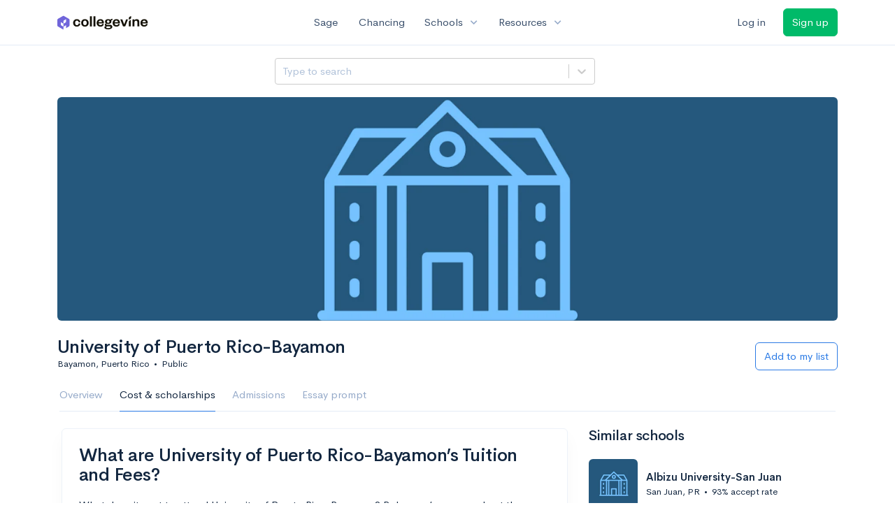

--- FILE ---
content_type: text/html; charset=utf-8
request_url: https://www.collegevine.com/schools/university-of-puerto-rico-bayamon/finances
body_size: 14603
content:
<!DOCTYPE html>
<html class='h-100' lang='en'>
<head>


<meta content='text/html; charset=UTF-8' http-equiv='Content-Type'>
<meta content='width=device-width, initial-scale=1' name='viewport'>
<meta content='CollegeVine' name='apple-mobile-web-app-title'>
<link href='https://d28hdetl1q8yl2.cloudfront.net/img/favicon-32x32.png' rel='icon' sizes='32x32'>
<link href='https://d28hdetl1q8yl2.cloudfront.net/img/favicon-16x16.png' rel='icon' sizes='16x16'>
<link href='https://d28hdetl1q8yl2.cloudfront.net/img/favicon-64x64.png' rel='icon' sizes='64x64'>
<link href='https://d28hdetl1q8yl2.cloudfront.net/img/favicon-128x128.png' rel='icon' sizes='128x128'>
<link href='https://d28hdetl1q8yl2.cloudfront.net/img/favicon-180x180.png' rel='icon' sizes='180x180'>
<link href='https://d28hdetl1q8yl2.cloudfront.net/img/apple-touch-icon-120x120.png' rel='apple-touch-icon' sizes='120x120'>
<link href='https://d28hdetl1q8yl2.cloudfront.net/img/apple-touch-icon-152x152.png' rel='apple-touch-icon' sizes='152x152'>
<link href='https://d28hdetl1q8yl2.cloudfront.net/img/apple-touch-icon-167x167.png' rel='apple-touch-icon' sizes='167x167'>
<link href='https://d28hdetl1q8yl2.cloudfront.net/img/apple-touch-icon-180x180.png' rel='apple-touch-icon' sizes='180x180'>
<link href='https://d28hdetl1q8yl2.cloudfront.net/img/apple-touch-icon-512x512.png' rel='apple-touch-icon' sizes='512x512'>

<title>University of Puerto Rico-Bayamon Tuition and Fees | CollegeVine</title>
<meta name="description" content="What does it really cost to attend University of Puerto Rico-Bayamon? See a breakdown of the tuition and fees and estimate your true cost.">
<meta property="og:title" content="University of Puerto Rico-Bayamon Tuition and Fees">
<meta property="og:url" content="https://www.collegevine.com/schools/university-of-puerto-rico-bayamon/finances">
<meta property="og:site_name" content="CollegeVine">
<meta property="og:description" content="What does it really cost to attend University of Puerto Rico-Bayamon? See a breakdown of the tuition and fees and estimate your true cost.">
<meta name="twitter:title" content="University of Puerto Rico-Bayamon Tuition and Fees">
<meta name="twitter:card" content="summary_large_image">
<meta name="twitter:site" content="@collegevine">
<meta name="twitter:domain" content="https://www.collegevine.com">
<meta name="twitter:description" content="What does it really cost to attend University of Puerto Rico-Bayamon? See a breakdown of the tuition and fees and estimate your true cost.">
<link href='https://www.collegevine.com/schools/university-of-puerto-rico-bayamon/finances' rel='canonical'>
<meta name="csrf-param" content="authenticity_token" />
<meta name="csrf-token" content="zVnKB_cFAZ0ApnJTuS68RSpSuLkxuEHbtosKqaA9BmCV17sdJJzmSufX0Q8ArzDSY-prZEAaTqkKLuh_qkLdRg" />

<script>
  ;(function () {
    function hasBrowserRequiredFeatures() {
      try {
        // template literals
        eval("`test`")
  
        // classes
        eval("class Foo {}")
  
        // arrow functions
        eval("const increment = x => x + 1")
      } catch (error) {
        return false
      }
  
      // performance API
      if (
        typeof performance === "undefined" ||
        typeof performance.clearMeasures !== "function"
      ) {
        return false
      }
  
      return true
    }
  
    // Set flag for unsupported browsers to be later reported to Heap since
    // it hasn’t been loaded at this point:
    const isSupportedBrowser = hasBrowserRequiredFeatures()
    window.CV = window.CV || {}
    window.CV.hasUnsupportedBrowser = !isSupportedBrowser
    window.CV.sentryAttributionKey = null
  
    window.sentryOnLoad = () => {
      if (!isSupportedBrowser) {
        if (
          typeof console !== "undefined" &&
          typeof console.warn === "function"
        ) {
          console.warn(
            "Error reporting disabled. This browser is not officially supported."
          )
        }
        return
      }
  
      Sentry.init({
        release: "app-frontend@315fd7d88035f51b44359a173ffc970231b62e94",
        // Only track errors from JavaScript we serve
        allowUrls: [/collegevine\.com/, /d28hdetl1q8yl2\.cloudfront\.net/],
        beforeSend: (event, hint) => {
          const exception = hint.originalException
  
          // If the __sentryFingerprint field of the underlying exception is
          // defined, use it as the fingerprint for the Sentry issue.
          if (exception && exception.__sentryFingerprint) {
            event.fingerprint = [exception.__sentryFingerprint]
          }
  
          return event
        },
      })
  
      if (CV.sentryAttributionKey) {
        Sentry.setContext("attribution", { key: CV.sentryAttributionKey })
        Sentry.setTag("attribution", CV.sentryAttributionKey)
      }
    }
  })()
</script>
<script crossorigin='anonymous' src='https://js.sentry-cdn.com/4d42713cd70d4bb0973933789bbaede8.min.js'></script>


<!-- Google Consent Mode -->
<script>
  window.dataLayer = window.dataLayer || [];
  function gtag(){dataLayer.push(arguments);}
  gtag("consent", "default", {
    ad_storage: "denied",
    analytics_storage: "denied",
    ad_user_data: "denied",
    ad_personalization: "denied",
    wait_for_update: 500
  });
  gtag("set", "ads_data_redaction", true);
</script>
<!-- Osano -->
<script src='https://cmp.osano.com/Azyzp2TvnpgtM3kbz/02dc74f6-748a-4d06-aae6-1dda988cd583/osano.js'></script>

<!-- Google tag (gtag.js) -->
<script async src='https://www.googletagmanager.com/gtag/js?id=G-KT9ZYXLWZ5'></script>
<script>
  window.dataLayer = window.dataLayer || [];
  function gtag(){dataLayer.push(arguments);}
  gtag('js', new Date());
  
  gtag('config', 'G-KT9ZYXLWZ5');
</script>

<script>
  performance.mark('css:start')
  performance.mark('css:lib:start')
</script>
<link rel="preload stylesheet" href="https://d28hdetl1q8yl2.cloudfront.net/assets/select2/select2.min-15d6ad4dfdb43d0affad683e70029f97a8f8fc8637a28845009ee0542dccdf81.css" as="style" />
<link rel="preload stylesheet" href="https://d28hdetl1q8yl2.cloudfront.net/theme/fonts/feather/feather.min.css" as="style" />
<link rel="preload stylesheet" href="https://d28hdetl1q8yl2.cloudfront.net/theme/css/theme.min.css" as="style" />
<link rel="stylesheet" href="https://cdn.jsdelivr.net/npm/katex@0.16.9/dist/katex.min.css" />
<link rel="preload stylesheet" href="https://d28hdetl1q8yl2.cloudfront.net/assets/app-2fd5a5547831257f8f2cc284019cff51d6b2ee61d19988ee71560bfda5cc31c1.css" as="style" />
<link as='font' crossorigin='anonymous' href='https://d28hdetl1q8yl2.cloudfront.net/material-symbols.20250124.woff2' rel='preload'>
<style>
  @font-face {
    font-family: 'Material Symbols Outlined';
    font-style: normal;
    font-display: block;
    src: url(https://d28hdetl1q8yl2.cloudfront.net/material-symbols.20250124.woff2);
  }
</style>

<link rel="stylesheet" href="https://d28hdetl1q8yl2.cloudfront.net/assets/react-carousel/style-69dbb724412f5f94c8d029a7fb77e9b4fe56b30269c0da9eed2193be3a996b7f.css" defer="defer" />
<link rel="stylesheet" href="https://d28hdetl1q8yl2.cloudfront.net/assets/react-calendar-ca0e0eff047f2ba727d063d3bf3addde3a4bbad240b151d1394288c38746c5d8.css" defer="defer" />

<script>
  performance.mark('css:lib:end')
</script>
<script>
  performance.mark('css:pageStyles:start')
</script>

<script>
  performance.mark('css:pageStyles:end')
</script>
<script>
  performance.mark('css:end')
</script>
<script>
  ;(function () {
    function hasBrowserRequiredFeatures() {
      try {
        // template literals
        eval("`test`")
  
        // classes
        eval("class Foo {}")
  
        // arrow functions
        eval("const increment = x => x + 1")
      } catch (error) {
        return false
      }
  
      // performance API
      if (
        typeof performance === "undefined" ||
        typeof performance.clearMeasures !== "function"
      ) {
        return false
      }
  
      return true
    }
  
    // Set flag for unsupported browsers to be later reported to Heap since
    // it hasn’t been loaded at this point:
    const isSupportedBrowser = hasBrowserRequiredFeatures()
    window.CV = window.CV || {}
    window.CV.hasUnsupportedBrowser = !isSupportedBrowser
    window.CV.sentryAttributionKey = null
  
    window.sentryOnLoad = () => {
      if (!isSupportedBrowser) {
        if (
          typeof console !== "undefined" &&
          typeof console.warn === "function"
        ) {
          console.warn(
            "Error reporting disabled. This browser is not officially supported."
          )
        }
        return
      }
  
      Sentry.init({
        release: "app-frontend@315fd7d88035f51b44359a173ffc970231b62e94",
        // Only track errors from JavaScript we serve
        allowUrls: [/collegevine\.com/, /d28hdetl1q8yl2\.cloudfront\.net/],
        beforeSend: (event, hint) => {
          const exception = hint.originalException
  
          // If the __sentryFingerprint field of the underlying exception is
          // defined, use it as the fingerprint for the Sentry issue.
          if (exception && exception.__sentryFingerprint) {
            event.fingerprint = [exception.__sentryFingerprint]
          }
  
          return event
        },
      })
  
      if (CV.sentryAttributionKey) {
        Sentry.setContext("attribution", { key: CV.sentryAttributionKey })
        Sentry.setTag("attribution", CV.sentryAttributionKey)
      }
    }
  })()
</script>
<script crossorigin='anonymous' src='https://js.sentry-cdn.com/4d42713cd70d4bb0973933789bbaede8.min.js'></script>


<script>
  window.CV = window.CV || {}
  window.CV.featureFlags = {}
  window.CV.trackedFeatureFlags = {
    "ff_mkt_795_ai_menu_button": true,
    "ff_uaq_487_ivy_notification_conversation": false,
    "ff_uaq_549_new_ivy_onboarding_experience": true,
    "ff_uaq_750_ivy_tutor_copy": "Free help",
    "ff_uaq_752_add_modal_after_ivy_tutor_landing": false,
    "ff_app_13500_cookie_consent_management": "osano",
    "ff_rcr_2453_ask_for_shorelight_phone_number_earlier": false,
    "ff_rcr_2353_enable_shorelight": false,
    "ff_app_13805_mobile_push_notifications_contextual": true,
    "ff_app_18741_ai_tastemaker_request_human_review": 1,
    "ff_app_18969_brag_sheet_student_conversion": "obvious",
    "ff_app_20988_landing_page_student_banner": true
  }
  
  CV.isMobileDevice = false
  CV.mobileApp = {
    manifest: null,
    isStartup: false,
    pushPermissionRequestMode: null,
  }
  
  CV.deviceCategory = "desktop"
  CV.page = {
    type: "app",
    blog: {
      slug: null,
      categories: null,
    }
  }
</script>
<script>
  !function(){var analytics=window.analytics=window.analytics||[];if(!analytics.initialize)if(analytics.invoked)window.console&&console.error&&console.error("Segment snippet included twice.");else{analytics.invoked=!0;analytics.methods=["trackSubmit","trackClick","trackLink","trackForm","pageview","identify","reset","group","track","ready","alias","debug","page","once","off","on","addSourceMiddleware","addIntegrationMiddleware","setAnonymousId","addDestinationMiddleware"];analytics.factory=function(e){return function(){var t=Array.prototype.slice.call(arguments);t.unshift(e);analytics.push(t);return analytics}};for(var e=0;e<analytics.methods.length;e++){var key=analytics.methods[e];analytics[key]=analytics.factory(key)}analytics.load=function(key,e){var t=document.createElement("script");t.type="text/javascript";t.async=!0;t.src="https://cdn.segment.com/analytics.js/v1/" + key + "/analytics.min.js";var n=document.getElementsByTagName("script")[0];n.parentNode.insertBefore(t,n);analytics._loadOptions=e};analytics._writeKey='rWXWySxnrfE3LkUSGnjwjOOc2hsfLtaC';;analytics.SNIPPET_VERSION="4.15.3";
  analytics.load('rWXWySxnrfE3LkUSGnjwjOOc2hsfLtaC');
  }}();
</script>
<script src="https://d28hdetl1q8yl2.cloudfront.net/assets/tracking-fa9713c983199b4698597ef97cb4bc9b49f5a33564ac751a6aa1bc959067ded0.js"></script>
<script>
  if (CV.tracking) {
    CV.tracking.pageView()
  }
</script>
<script>
  if (CV.currentUser) {
    
    if (CV.tracking) {
      CV.tracking.identify(CV.currentUser.cvid)
    }
  }
</script>




</head>
<body class='bg-white '>
<a aria-label='Skip to main content' class='skip-to-main-content visuallyhidden focusable' href='#skip-to-main' tabindex='0'>Skip to main content</a>


<nav class='bg-white navbar navbar-light navbar-user navbar-expand-md py-3 px-1 px-md-3'>
<div class='d-flex align-items-center justify-content-between flex-grow-1 px-3 container'>
<div class='d-flex align-items-center'>
<a aria-label='Go to CollegeVine home' href='/'>
<img class="img-fluid" alt="CollegeVine" src="https://d28hdetl1q8yl2.cloudfront.net/img/cv-logo-lilac.svg" />
</a>

</div>
<div class='d-flex align-items-center justify-content-around bg-white'>
<a class='text-gray-800 text-nowrap px-3 mx-1' href='https://www.collegevine.com/sage'>
Sage
</a>
<a class='text-gray-800 text-nowrap px-3 mx-1' href='https://www.collegevine.com/admissions-calculator'>
Chancing
</a>
<div class='dropdown'>
<button class='btn btn-link py-0 px-3 text-gray-800 d-flex align-items-center justify-content-between dropdown-toggle'>
<div class='text-nowrap'>Schools</div>
<div class='material-symbol ms-2 ml-2 large text-muted'>expand_more</div>
</button>
<div class='dropdown-menu z-index-popover'>
<a class='text-gray-800 text-nowrap dropdown-item' href='https://www.collegevine.com/schools/hub/all'>Explore Colleges</a>
<a class='text-gray-800 text-nowrap dropdown-item' href='https://www.collegevine.com/college-lists-and-rankings'>Rankings</a>
</div>
</div>
<div class='dropdown'>
<button class='btn btn-link py-0 px-3 text-gray-800 d-flex align-items-center justify-content-between dropdown-toggle'>
<div class='text-nowrap'>Resources</div>
<div class='material-symbol ms-2 ml-2 large text-muted'>expand_more</div>
</button>
<div class='dropdown-menu z-index-popover'>
<a class='text-gray-800 text-nowrap dropdown-item' href='https://www.collegevine.com/ai/homework-help'>Homework Help</a>
<a class='text-gray-800 text-nowrap dropdown-item' href='https://www.collegevine.com/faq'>Expert FAQ</a>
<a class='text-gray-800 text-nowrap dropdown-item' href='https://www.collegevine.com/guidance'>Blog Articles</a>
<a class='text-gray-800 text-nowrap dropdown-item' href='https://blog.collegevine.com/category/essays/essay-guides-2023-24/'>Essay Guides</a>
<a class='text-gray-800 text-nowrap dropdown-item' href='https://www.collegevine.com/livestreams'>Livestreams</a>
<a class='text-gray-800 text-nowrap dropdown-item' href='https://www.collegevine.com/monthly-scholarships'>Scholarships</a>
<a class='text-gray-800 text-nowrap dropdown-item' href='https://www.collegevine.com/communities/feed'>Community</a>
<a class='text-gray-800 text-nowrap dropdown-item' href='https://www.collegevine.com/essays/review'>Peer essay review</a>
</div>
</div>
</div>

<div class='d-flex align-items-center'>
<form class="my-0" method="post" action="https://www.collegevine.com/users/auth/auth0?screen_hint=login"><button class="navbar-btn btn btn-link text-gray-800 mr-3 me-3" id="navbarLogin" type="submit">Log in</button><input type="hidden" name="authenticity_token" value="mHOP55fl7CudFpA0g5Ro8jhiCQt_EtPAINdXA_KoaLeAvd_bxYHdedDqbYD0NvSEJz6FtEzlKLQhZUiF9tJjoQ" /></form>
<form class="my-0" method="post" action="https://www.collegevine.com/users/auth/auth0?screen_hint=signUp"><button class="navbar-btn btn btn-success" id="signup" type="submit">Sign up</button><input type="hidden" name="authenticity_token" value="dStOlGHRRaICLEO_oS0vnF_XemsV-mbVFhn2E440gKxt5R6oM7V08E_QvgvWj7PqQIv21CYNnaEXq-mVik6Lug" /></form>
</div>
</div>
</nav>

<div class='container' id='skip-to-main' tabindex='-1'>
<div class='row'>
<div class='col-12'>


<script src="https://d28hdetl1q8yl2.cloudfront.net/theme-landing/libs/flickity/dist/flickity.pkgd.min.js"></script>
<link rel="stylesheet" href="https://d28hdetl1q8yl2.cloudfront.net/theme-landing/libs/flickity/dist/flickity.min.css" />
<script>
  window.onload = function() {
    $(document).on("click", function(event) {
      if ($(event.target).text() === "Essay prompts" && "Finances" !== "Essay_Prompts") {
        window.location = "/schools/university-of-puerto-rico-bayamon/essay-prompts"
      } else if ($(event.target).text() === "Essay prompts") {
          $('#essay_prompts').show();
        } else if ($(event.target).hasClass("nav-link")) {
            $('#essay_prompts').hide();
        }
      })
  };
</script>
<div id="2b12f2d0" class=""><div class="header mb-3 mx-n3 mx-md-0"><div class="row pr-3 my-3"><div class="col pr-0"></div><div class="col-10 col-lg-5 py-2 mr-lg-0 pl-0"><style data-emotion-css="2b097c-container">.css-2b097c-container{position:relative;box-sizing:border-box;}</style><div class=" css-2b097c-container"><style data-emotion-css="yk16xz-control">.css-yk16xz-control{-webkit-align-items:center;-webkit-box-align:center;-ms-flex-align:center;align-items:center;background-color:hsl(0,0%,100%);border-color:hsl(0,0%,80%);border-radius:4px;border-style:solid;border-width:1px;cursor:default;display:-webkit-box;display:-webkit-flex;display:-ms-flexbox;display:flex;-webkit-flex-wrap:wrap;-ms-flex-wrap:wrap;flex-wrap:wrap;-webkit-box-pack:justify;-webkit-justify-content:space-between;-ms-flex-pack:justify;justify-content:space-between;min-height:38px;outline:0 !important;position:relative;-webkit-transition:all 100ms;transition:all 100ms;box-sizing:border-box;}.css-yk16xz-control:hover{border-color:hsl(0,0%,70%);}</style><div class=" css-yk16xz-control"><style data-emotion-css="1hwfws3">.css-1hwfws3{-webkit-align-items:center;-webkit-box-align:center;-ms-flex-align:center;align-items:center;display:-webkit-box;display:-webkit-flex;display:-ms-flexbox;display:flex;-webkit-flex:1;-ms-flex:1;flex:1;-webkit-flex-wrap:wrap;-ms-flex-wrap:wrap;flex-wrap:wrap;padding:2px 8px;-webkit-overflow-scrolling:touch;position:relative;overflow:hidden;box-sizing:border-box;}</style><div class=" css-1hwfws3"><style data-emotion-css="8dspav-placeholder">.css-8dspav-placeholder{color:#B1C2D9;margin-left:2px;margin-right:2px;position:absolute;top:50%;-webkit-transform:translateY(-50%);-ms-transform:translateY(-50%);transform:translateY(-50%);box-sizing:border-box;}</style><div class=" css-8dspav-placeholder">Type to search</div><style data-emotion-css="1g6gooi">.css-1g6gooi{margin:2px;padding-bottom:2px;padding-top:2px;visibility:visible;color:hsl(0,0%,20%);box-sizing:border-box;}</style><div class="css-1g6gooi"><div class="" style="display:inline-block"><input type="text" autoCapitalize="none" autoComplete="off" autoCorrect="off" id="react-select-school-jump-bar-input" spellcheck="false" tabindex="0" value="" aria-autocomplete="list" aria-label="Search school" style="box-sizing:content-box;width:1px;label:input;background:0;border:0;font-size:inherit;opacity:1;outline:0;padding:0;color:inherit"/><div style="position:absolute;top:0;left:0;visibility:hidden;height:0;overflow:scroll;white-space:pre"></div></div></div></div><style data-emotion-css="1wy0on6">.css-1wy0on6{-webkit-align-items:center;-webkit-box-align:center;-ms-flex-align:center;align-items:center;-webkit-align-self:stretch;-ms-flex-item-align:stretch;align-self:stretch;display:-webkit-box;display:-webkit-flex;display:-ms-flexbox;display:flex;-webkit-flex-shrink:0;-ms-flex-negative:0;flex-shrink:0;box-sizing:border-box;}</style><div class=" css-1wy0on6"><style data-emotion-css="at12u2-loadingIndicator">.css-at12u2-loadingIndicator{color:hsl(0,0%,80%);display:-webkit-box;display:-webkit-flex;display:-ms-flexbox;display:flex;padding:8px;-webkit-transition:color 150ms;transition:color 150ms;-webkit-align-self:center;-ms-flex-item-align:center;align-self:center;font-size:4px;line-height:1;margin-right:4px;text-align:center;vertical-align:middle;box-sizing:border-box;}</style><div aria-hidden="true" class=" css-at12u2-loadingIndicator"><style data-emotion-css="4dz72r animation-stj4i2">.css-4dz72r{-webkit-animation:animation-stj4i2 1s ease-in-out 0ms infinite;animation:animation-stj4i2 1s ease-in-out 0ms infinite;background-color:currentColor;border-radius:1em;display:inline-block;height:1em;vertical-align:top;width:1em;}@-webkit-keyframes animation-stj4i2{0%,80%,100%{opacity:0;}40%{opacity:1;}}@keyframes animation-stj4i2{0%,80%,100%{opacity:0;}40%{opacity:1;}}</style><span class="css-4dz72r"></span><style data-emotion-css="1f06n0c animation-stj4i2">.css-1f06n0c{-webkit-animation:animation-stj4i2 1s ease-in-out 160ms infinite;animation:animation-stj4i2 1s ease-in-out 160ms infinite;background-color:currentColor;border-radius:1em;display:inline-block;margin-left:1em;height:1em;vertical-align:top;width:1em;}@-webkit-keyframes animation-stj4i2{0%,80%,100%{opacity:0;}40%{opacity:1;}}@keyframes animation-stj4i2{0%,80%,100%{opacity:0;}40%{opacity:1;}}</style><span class="css-1f06n0c"></span><style data-emotion-css="1lqdfpi animation-stj4i2">.css-1lqdfpi{-webkit-animation:animation-stj4i2 1s ease-in-out 320ms infinite;animation:animation-stj4i2 1s ease-in-out 320ms infinite;background-color:currentColor;border-radius:1em;display:inline-block;margin-left:1em;height:1em;vertical-align:top;width:1em;}@-webkit-keyframes animation-stj4i2{0%,80%,100%{opacity:0;}40%{opacity:1;}}@keyframes animation-stj4i2{0%,80%,100%{opacity:0;}40%{opacity:1;}}</style><span class="css-1lqdfpi"></span></div><style data-emotion-css="1okebmr-indicatorSeparator">.css-1okebmr-indicatorSeparator{-webkit-align-self:stretch;-ms-flex-item-align:stretch;align-self:stretch;background-color:hsl(0,0%,80%);margin-bottom:8px;margin-top:8px;width:1px;box-sizing:border-box;}</style><span class=" css-1okebmr-indicatorSeparator"></span><style data-emotion-css="tlfecz-indicatorContainer">.css-tlfecz-indicatorContainer{color:hsl(0,0%,80%);display:-webkit-box;display:-webkit-flex;display:-ms-flexbox;display:flex;padding:8px;-webkit-transition:color 150ms;transition:color 150ms;box-sizing:border-box;}.css-tlfecz-indicatorContainer:hover{color:hsl(0,0%,60%);}</style><div aria-hidden="true" class=" css-tlfecz-indicatorContainer"><style data-emotion-css="19bqh2r">.css-19bqh2r{display:inline-block;fill:currentColor;line-height:1;stroke:currentColor;stroke-width:0;}</style><svg height="20" width="20" viewBox="0 0 20 20" aria-hidden="true" focusable="false" class="css-19bqh2r"><path d="M4.516 7.548c0.436-0.446 1.043-0.481 1.576 0l3.908 3.747 3.908-3.747c0.533-0.481 1.141-0.446 1.574 0 0.436 0.445 0.408 1.197 0 1.615-0.406 0.418-4.695 4.502-4.695 4.502-0.217 0.223-0.502 0.335-0.787 0.335s-0.57-0.112-0.789-0.335c0 0-4.287-4.084-4.695-4.502s-0.436-1.17 0-1.615z"></path></svg></div></div></div></div></div><div class="col"></div></div><div class="position-relative mx-3 mx-lg-0"><div class="d-md-none"><img class="rounded" src="https://collegevine.imgix.net/be253706-6dbc-4298-98d7-81b02939f995.jpg?fit=crop&amp;crop=edges&amp;auto=format" srcSet="https://collegevine.imgix.net/be253706-6dbc-4298-98d7-81b02939f995.jpg?fit=crop&amp;crop=edges&amp;auto=format&amp;w=640 640w,https://collegevine.imgix.net/be253706-6dbc-4298-98d7-81b02939f995.jpg?fit=crop&amp;crop=edges&amp;auto=format&amp;w=742 742w,https://collegevine.imgix.net/be253706-6dbc-4298-98d7-81b02939f995.jpg?fit=crop&amp;crop=edges&amp;auto=format&amp;w=861 861w,https://collegevine.imgix.net/be253706-6dbc-4298-98d7-81b02939f995.jpg?fit=crop&amp;crop=edges&amp;auto=format&amp;w=998 998w,https://collegevine.imgix.net/be253706-6dbc-4298-98d7-81b02939f995.jpg?fit=crop&amp;crop=edges&amp;auto=format&amp;w=1158 1158w,https://collegevine.imgix.net/be253706-6dbc-4298-98d7-81b02939f995.jpg?fit=crop&amp;crop=edges&amp;auto=format&amp;w=1344 1344w,https://collegevine.imgix.net/be253706-6dbc-4298-98d7-81b02939f995.jpg?fit=crop&amp;crop=edges&amp;auto=format&amp;w=1559 1559w,https://collegevine.imgix.net/be253706-6dbc-4298-98d7-81b02939f995.jpg?fit=crop&amp;crop=edges&amp;auto=format&amp;w=1808 1808w,https://collegevine.imgix.net/be253706-6dbc-4298-98d7-81b02939f995.jpg?fit=crop&amp;crop=edges&amp;auto=format&amp;w=2098 2098w,https://collegevine.imgix.net/be253706-6dbc-4298-98d7-81b02939f995.jpg?fit=crop&amp;crop=edges&amp;auto=format&amp;w=2433 2433w,https://collegevine.imgix.net/be253706-6dbc-4298-98d7-81b02939f995.jpg?fit=crop&amp;crop=edges&amp;auto=format&amp;w=2823 2823w,https://collegevine.imgix.net/be253706-6dbc-4298-98d7-81b02939f995.jpg?fit=crop&amp;crop=edges&amp;auto=format&amp;w=3275 3275w,https://collegevine.imgix.net/be253706-6dbc-4298-98d7-81b02939f995.jpg?fit=crop&amp;crop=edges&amp;auto=format&amp;w=3799 3799w,https://collegevine.imgix.net/be253706-6dbc-4298-98d7-81b02939f995.jpg?fit=crop&amp;crop=edges&amp;auto=format&amp;w=4406 4406w,https://collegevine.imgix.net/be253706-6dbc-4298-98d7-81b02939f995.jpg?fit=crop&amp;crop=edges&amp;auto=format&amp;w=5112 5112w,https://collegevine.imgix.net/be253706-6dbc-4298-98d7-81b02939f995.jpg?fit=crop&amp;crop=edges&amp;auto=format&amp;w=5120 5120w" style="height:15rem;width:100%;object-fit:cover" alt="University of Puerto Rico-Bayamon" sizes=""/></div><div class="d-none d-md-block"><img class="rounded" src="https://collegevine.imgix.net/be253706-6dbc-4298-98d7-81b02939f995.jpg?fit=crop&amp;crop=edges&amp;auto=format" srcSet="https://collegevine.imgix.net/be253706-6dbc-4298-98d7-81b02939f995.jpg?fit=crop&amp;crop=edges&amp;auto=format&amp;w=640 640w,https://collegevine.imgix.net/be253706-6dbc-4298-98d7-81b02939f995.jpg?fit=crop&amp;crop=edges&amp;auto=format&amp;w=742 742w,https://collegevine.imgix.net/be253706-6dbc-4298-98d7-81b02939f995.jpg?fit=crop&amp;crop=edges&amp;auto=format&amp;w=861 861w,https://collegevine.imgix.net/be253706-6dbc-4298-98d7-81b02939f995.jpg?fit=crop&amp;crop=edges&amp;auto=format&amp;w=998 998w,https://collegevine.imgix.net/be253706-6dbc-4298-98d7-81b02939f995.jpg?fit=crop&amp;crop=edges&amp;auto=format&amp;w=1158 1158w,https://collegevine.imgix.net/be253706-6dbc-4298-98d7-81b02939f995.jpg?fit=crop&amp;crop=edges&amp;auto=format&amp;w=1344 1344w,https://collegevine.imgix.net/be253706-6dbc-4298-98d7-81b02939f995.jpg?fit=crop&amp;crop=edges&amp;auto=format&amp;w=1559 1559w,https://collegevine.imgix.net/be253706-6dbc-4298-98d7-81b02939f995.jpg?fit=crop&amp;crop=edges&amp;auto=format&amp;w=1808 1808w,https://collegevine.imgix.net/be253706-6dbc-4298-98d7-81b02939f995.jpg?fit=crop&amp;crop=edges&amp;auto=format&amp;w=2098 2098w,https://collegevine.imgix.net/be253706-6dbc-4298-98d7-81b02939f995.jpg?fit=crop&amp;crop=edges&amp;auto=format&amp;w=2433 2433w,https://collegevine.imgix.net/be253706-6dbc-4298-98d7-81b02939f995.jpg?fit=crop&amp;crop=edges&amp;auto=format&amp;w=2823 2823w,https://collegevine.imgix.net/be253706-6dbc-4298-98d7-81b02939f995.jpg?fit=crop&amp;crop=edges&amp;auto=format&amp;w=3275 3275w,https://collegevine.imgix.net/be253706-6dbc-4298-98d7-81b02939f995.jpg?fit=crop&amp;crop=edges&amp;auto=format&amp;w=3799 3799w,https://collegevine.imgix.net/be253706-6dbc-4298-98d7-81b02939f995.jpg?fit=crop&amp;crop=edges&amp;auto=format&amp;w=4406 4406w,https://collegevine.imgix.net/be253706-6dbc-4298-98d7-81b02939f995.jpg?fit=crop&amp;crop=edges&amp;auto=format&amp;w=5112 5112w,https://collegevine.imgix.net/be253706-6dbc-4298-98d7-81b02939f995.jpg?fit=crop&amp;crop=edges&amp;auto=format&amp;w=5120 5120w" style="height:20rem;width:100%;object-fit:cover" alt="University of Puerto Rico-Bayamon" sizes=""/></div></div><div class="container px-lg-0"><div class="pb-0 pb-md-3"><div class="row align-items-end mt-4"><div class="col mb-3"><div class="row align-items-center"><div class="col-auto"><h1 class="header-title">University of Puerto Rico-Bayamon</h1></div></div><div class="row"><div class="col small">Bayamon, Puerto Rico<span class="mx-2">•</span>Public</div></div></div><div class="col-12 col-lg-auto my-0 mb-lg-3"><div class="row no-gutters g-0 align-items-center"><div class="col-12 col-lg-auto"><form class="d-inline" method="post" action="/users/auth/auth0?origin=%2Fschools%2Funiversity-of-puerto-rico-bayamon%2Ffinances&amp;screen_hint=signUp" target=""><button class="btn btn-outline-primary btn-block" type="submit">Add to my list</button><input type="hidden" class="" name="authenticity_token" value=""/></form></div></div></div></div><div class="row border-bottom mx-1"><div class="col col-lg-auto mt-3 mt-lg-0 px-0"><ul class="nav nav-tabs overflow-visible border-bottom-0 "><li class="nav-item text-nowrap"><a class="cursor-pointer py-3 nav-link t--sdp-tab-Overview" href="/schools/university-of-puerto-rico-bayamon">Overview</a></li><li class="nav-item text-nowrap"><a class="cursor-pointer py-3 nav-link t--sdp-tab-Finances active" href="/schools/university-of-puerto-rico-bayamon/finances">Cost &amp; scholarships</a></li><li class="nav-item text-nowrap"><a class="cursor-pointer py-3 nav-link t--sdp-tab-Admission_Requirements" href="/schools/university-of-puerto-rico-bayamon/admission-requirements">Admissions</a></li><li class="nav-item text-nowrap"><a class="cursor-pointer py-3 nav-link t--sdp-tab-Essay_Prompts" href="/schools/university-of-puerto-rico-bayamon/essay-prompts">Essay prompt</a></li></ul></div></div></div></div></div><div class="row"><div class="col col-md-8"><div class="card border border-light rounded p-4 mx-2 mb-4"><h1 class="">What are University of Puerto Rico-Bayamon’s Tuition and Fees?</h1><p class="">What does it cost to attend University of Puerto Rico-Bayamon? Below we’ve mapped out the tuition, fees, and room and board that will help you understand how much you will pay for University of Puerto Rico-Bayamon. We’ve also included financial aid information to help
          you pay for college. If you’d like to get a personal estimated cost
          of attendance based on your situation, use our <a class="" href="/profile/finances">free cost calculator</a>.</p><div class="row"><div class="col-12 col-md mb-2 mb-md-4"><div class="t--subtitle">Your estimated net cost</div><div class="font-weight-bold fw-bold text-secondary x-large">$ ? / year</div></div><div class="col-12 col-md-auto mb-3 mb-md-0"><button class="btn btn-primary px-4 t--estimate-my-cost">Estimate my cost</button></div></div><div class="row"><div class="col-12 mt-2 col-md-6 mt-md-0"><div class="t--subtitle">In-state</div><div class="x-large ">unknown</div></div><div class="col-12 mt-2 col-md-6 mt-md-0"><div class="t--subtitle">Out-of-state</div><div class="x-large ">unknown</div></div></div></div><div class="card"><div class="card-body"><h1 class="mb-4">What does it cost to attend University of Puerto Rico-Bayamon?</h1><h4 class="">Net Price Breakdown</h4><p class="mb-5">The Net Price is the estimated cost after the average aid amount is applied to the total amount.</p><div class="t--financials-anonymous"><p class="">
      Published costs and averages can be misleading:
      they don’t fully account for your family’s finances (for financial aid)
      or your academic profile (for scholarships).
    </p><p class="font-weight-bold fw-bold mb-2">Want to see your personalized net cost after financial aid and scholarships?</p><div class="d-flex"><form class="d-inline" method="post" action="/users/auth/auth0?origin=%2Fschools%2Fmountain-state-college%2Fadmission-requirements&amp;screen_hint=login" target=""><button class="btn btn-primary px-4 mr-3" type="submit">Log in</button><input type="hidden" class="" name="authenticity_token" value=""/></form><form class="d-inline" method="post" action="/users/auth/auth0?origin=%2Fschools%2Fmountain-state-college%2Fadmission-requirements&amp;screen_hint=signUp" target=""><button class="btn btn-outline-primary px-4" type="submit">Sign up (it&#x27;s free!)</button><input type="hidden" class="" name="authenticity_token" value=""/></form></div></div></div></div><div class="card"><div class="card-body"><h3 class="mb-4">Sticker Price Breakdown</h3><p class="">
          The sticker price is the advertised price of the school. You may not
          have to pay the full sticker price if you get financial aid or
          scholarships.
        </p><div class="row mx-0 py-3 border-bottom"><div class="col pl-0"><strong class="">Type</strong></div><div class="col-auto pr-0"><strong class="">Annual Cost</strong></div></div><div class="mt-4"><div class="row align-items-center"><div class="col text-nowrap">In-state tuition</div><div class="col-auto font-weight-semibold">$5,954</div></div><hr class=""/><div class="row align-items-center"><div class="col text-nowrap">In-state fees</div><div class="col-auto font-weight-semibold">$330</div></div><hr class=""/><div class="row align-items-center"><div class="col text-nowrap">Out-of-state tuition</div><div class="col-auto font-weight-semibold">$5,954</div></div><hr class=""/><div class="row align-items-center"><div class="col text-nowrap">Out-of-state fees</div><div class="col-auto font-weight-semibold">$330</div></div><hr class=""/><div class="row align-items-center"><div class="col text-nowrap">Room and board</div><div class="col-auto font-weight-semibold">unknown</div></div><hr class=""/></div></div></div><div class="t--financials-aid-explanation mt-5"><div class="card"><div class="card-body"><h1 class="">Grants</h1><p class="">Grants can be given out by the federal government, your state, or the college and are based on your financial need. Grants do not need to be repaid.</p>% of undergraduates that receive Pell grants<div class="x-large ">75%</div></div></div><div class="card"><div class="card-body"><h1 class="">Merit scholarships</h1><p class="mb-2">Scholarships are awarded based on your your financial need or academic achievements. They do not need to be repaid but you may have to reapply for them each year.</p></div></div><div class="card"><div class="card-body"><h1 class="">Student loans</h1><p class="">Student loans are sums of money given to students to help them pay for college now. You must pay this money back later with interest.</p><div class="row"><div class="col">% of full-time first-time undergraduates awarded federal student loans<div class="x-large ">1%</div></div><div class="col">Avg. amount of federal student loans awarded to full-time first-time undergrads<div class="x-large ">$2,450</div></div></div></div></div><div class="card"><div class="card-body"><h1 class="">Work-study</h1><p class="">Work-study is when you work during the school year, typically an on-campus job. The money you make pays a part of the tuition. It’s a great opportunity, but it’s not free.</p><a class="d-flex align-items-center" href="https://blog.collegevine.com/how-federal-work-study-works/" target="_blank"><span class="material-symbol pr-2">open_in_new</span><span class="">Learn more about how it works and what types of jobs are available</span></a></div></div></div></div><div class="col col-md-4 d-none d-md-block"><div class=""><h2 class="mb-0">Similar schools</h2><div class=""><a class="text-dark px-3" href="/schools/albizu-university-san-juan?utm_source=collegevine.com&amp;utm_campaign=uaq-99-recommendations&amp;utm_content=ranking-1"><div class="row no-gutters g-0"><div class="col-auto"><img class="rounded" src="https://collegevine.imgix.net/d07d9c2e-1c5c-4d62-a9b0-daa3c3c02f39.jpg?w=70&amp;h=70&amp;fit=crop&amp;crop=edges&amp;dpr=2&amp;auto=format" srcSet="" style="width:70px;height:70px" alt="Albizu University-San Juan" sizes=""/></div><div class="col pl-3 d-flex flex-column justify-content-center"><strong class="">Albizu University-San Juan</strong><div class="small">San Juan, PR<span class="mx-2">•</span>93% accept rate</div></div></div></a><a class="text-dark px-3" href="/schools/city-college-gainesville?utm_source=collegevine.com&amp;utm_campaign=uaq-99-recommendations&amp;utm_content=ranking-2"><div class="row no-gutters g-0"><div class="col-auto"><img class="rounded" src="https://collegevine.imgix.net/6eb2a229-ea65-42f1-9924-c14b10e842d5.jpg?w=70&amp;h=70&amp;fit=crop&amp;crop=edges&amp;dpr=2&amp;auto=format" srcSet="" style="width:70px;height:70px" alt="City College-Gainesville" sizes=""/></div><div class="col pl-3 d-flex flex-column justify-content-center"><strong class="">City College-Gainesville</strong><div class="small">Gainesville, FL<span class="mx-2">•</span>83% accept rate</div></div></div></a><a class="text-dark px-3" href="/schools/florida-college?utm_source=collegevine.com&amp;utm_campaign=uaq-99-recommendations&amp;utm_content=ranking-3"><div class="row no-gutters g-0"><div class="col-auto"><img class="rounded" src="https://collegevine.imgix.net/dcc2b41f-e19e-4d73-8ee2-66ac72797033.jpg?w=70&amp;h=70&amp;fit=crop&amp;crop=edges&amp;dpr=2&amp;auto=format" srcSet="" style="width:70px;height:70px" alt="Florida College" sizes=""/></div><div class="col pl-3 d-flex flex-column justify-content-center"><strong class="">Florida College</strong><div class="small">Temple Terrace, FL<span class="mx-2">•</span>83% accept rate</div></div></div></a><a class="text-dark px-3" href="/schools/inter-american-university-of-puerto-rico-bayamon?utm_source=collegevine.com&amp;utm_campaign=uaq-99-recommendations&amp;utm_content=ranking-4"><div class="row no-gutters g-0"><div class="col-auto"><img class="rounded" src="https://collegevine.imgix.net/e0478bd6-7d04-471e-a209-90b5a0659678.jpg?w=70&amp;h=70&amp;fit=crop&amp;crop=edges&amp;dpr=2&amp;auto=format" srcSet="" style="width:70px;height:70px" alt="Inter American University of Puerto Rico-Bayamon" sizes=""/></div><div class="col pl-3 d-flex flex-column justify-content-center"><strong class="">Inter American University of Puerto Rico-Bayamon</strong><div class="small">Bayamon, PR<span class="mx-2">•</span>68% accept rate</div></div></div></a><a class="text-dark px-3" href="/schools/nuc-university?utm_source=collegevine.com&amp;utm_campaign=uaq-99-recommendations&amp;utm_content=ranking-5"><div class="row no-gutters g-0"><div class="col-auto"><img class="rounded" src="https://collegevine.imgix.net/521f5e7e-3726-469b-9001-5817138ff450.jpg?w=70&amp;h=70&amp;fit=crop&amp;crop=edges&amp;dpr=2&amp;auto=format" srcSet="" style="width:70px;height:70px" alt="NUC University" sizes=""/></div><div class="col pl-3 d-flex flex-column justify-content-center"><strong class="">NUC University</strong><div class="small">Bayamon, PR</div></div></div></a><a class="text-dark px-3" href="/schools/universidad-ana-g-mendez-carolina-campus?utm_source=collegevine.com&amp;utm_campaign=uaq-99-recommendations&amp;utm_content=ranking-6"><div class="row no-gutters g-0"><div class="col-auto"><img class="rounded" src="https://collegevine.imgix.net/ea7c831c-70b3-4ca9-939f-cafb480fef28.jpg?w=70&amp;h=70&amp;fit=crop&amp;crop=edges&amp;dpr=2&amp;auto=format" srcSet="" style="width:70px;height:70px" alt="Universidad Ana G. Mendez-Carolina Campus" sizes=""/></div><div class="col pl-3 d-flex flex-column justify-content-center"><strong class="">Universidad Ana G. Mendez-Carolina Campus</strong><div class="small">Carolina, PR</div></div></div></a><a class="text-dark px-3" href="/schools/university-of-puerto-rico-humacao?utm_source=collegevine.com&amp;utm_campaign=uaq-99-recommendations&amp;utm_content=ranking-7"><div class="row no-gutters g-0"><div class="col-auto"><img class="rounded" src="https://collegevine.imgix.net/23fb3994-e1ed-4c39-ad88-a692b05e2f4d.jpg?w=70&amp;h=70&amp;fit=crop&amp;crop=edges&amp;dpr=2&amp;auto=format" srcSet="" style="width:70px;height:70px" alt="University of Puerto Rico-Humacao" sizes=""/></div><div class="col pl-3 d-flex flex-column justify-content-center"><strong class="">University of Puerto Rico-Humacao</strong><div class="small">Humacao, PR<span class="mx-2">•</span>51% accept rate</div></div></div></a></div></div></div></div></div>


</div>
</div>
</div>


<noscript>
<div class='position-fixed fixed-bottom text-center'>
<div class='alert bg-soft-warning mb-0'>
<i class='fe fe-alert-triangle'></i>
Looks like you don’t have JavaScript enabled.
<a href='http://activatejavascript.org/en/instructions' target='_blank'>
Enable JavaScript to use our free tools.
<i class='fe fe-external-link'></i>
</a>
</div>
</div>
</noscript>

<script>
  performance.mark('js:start')
  performance.mark('js:lib:start')
</script>
<script src="https://d28hdetl1q8yl2.cloudfront.net/theme/libs/jquery/dist/jquery.min.js"></script>
<script src="https://d28hdetl1q8yl2.cloudfront.net/assets/select2/select2.min-308692a9122971f04b0f0652762845a3e6fcf6b3b2be36f6986bb6e0c6e4d696.js"></script>
<script src="https://d28hdetl1q8yl2.cloudfront.net/theme/libs/bootstrap/dist/js/bootstrap.bundle.min.js"></script>
<script src="https://d28hdetl1q8yl2.cloudfront.net/theme/libs/autosize/dist/autosize.min.js"></script>
<script src="https://d28hdetl1q8yl2.cloudfront.net/theme/libs/list.js/dist/list.min.js"></script>
<script src="https://d28hdetl1q8yl2.cloudfront.net/theme/js/theme.min.js"></script>
<script src="https://d28hdetl1q8yl2.cloudfront.net/assets/auth0/auth0.min-5ce8da81957a0f3971132fcfe8cd30d9dfc5a60b6a43e5f530e6f0b52799fdaa.js"></script>
<script src="https://d28hdetl1q8yl2.cloudfront.net/assets/rails_unobtrusive-91ff7a3719632be9c1390987b1ca26127361368f280b146e7efb3be42ccb2e77.js"></script>
<script src="https://d28hdetl1q8yl2.cloudfront.net/assets/performance_analytics-83186d88a07a12c063bf191d9586b54b535288c4ee96db092366269cd4c3aa58.js"></script>
<script src="https://d28hdetl1q8yl2.cloudfront.net/assets/localtime-89ef2519207b0fc150226045f6e2d620db2dac9e01247045dc93e8d71a71b273.js"></script>
<script>
  performance.mark('js:lib:end')
</script>
<script>
  window.CV = window.CV || {}
  
  window.CV.pathInfo = function(name) {
    const path = window.CV.pathInfo.endpoints[name]
    if (!path) {
      window.CV.pathInfo.missingPath(name)
      return
    }
  
    return { path, token: 'sF5SzGNxa_BUO86qaXX-dn79EqFy7rbG4jUm1BY6Fojo0CPWsOiMJ7NKbfbQ9HLhN0XBfANMubRekMQCHEXNrg' }
  }
  
  window.CV.pathInfo.endpoints = {"autopilot_pre_join_path":"/applications/pre-join","flag_set_path":"/flag/set","schools_content_modules_get_path":"/schools/content-modules/get","schools_content_modules_presence_path":"/schools/content-modules/presence","schools_hub_admissions_path":"/schools/hub/admissions","schools_hub_data_chances_and_financials_path":"/schools/hub/data/chances-and-financials","schools_hub_data_recommended_schools_path":"/schools/hub/data/recommended-schools","schools_hub_notify_filter_selection_path":"/schools/hub/notify-filter-selection","schools_hub_save_view_config_path":"/schools/hub/save-view-config","schools_hub_whatif_chancing_path":"/schools/hub/whatif-chancing","schools_lists_add_path":"/schools/lists/add","schools_lists_remove_path":"/schools/lists/remove","schools_search_path":"/schools/search","schools_update_school_notes_path":"/schools/school-notes","sem_school_content_modules_create_path":"/recruit/school/content-modules/interactions","sem_connections_invite_vine_path":"/recruit/connections/invite-vine","sem_discover_fetch_students_path":"/recruit/discover/students","sem_school_update_path":"/recruit/school/update","sem_school_update_header_image_path":"/recruit/school/update-header-image","network_connections_accept_invitation_path":"/network/connections/accept","network_connections_invite_school_path":"/network/connections/invite","network_connections_ignore_invitation_path":"/network/connections/ignore","profile_name_path":"/profile/name","profile_visibility_path":"/profile/visibility","profile_search_extracurricular_activities_path":"/profile/search-extracurriculars","profile_generate_ec_description_path":"/profile/generate-ec-description","blog_lite_chancing_path":"/blog/lite-chancing","high_schools_invitations_invite_sem_school_path":"/high-schools/invitations/sem-school/invite","mobile_set_push_token_path":"/mobile/set-push-token","mobile_push_permission_not_granted_path":"/mobile/push-permission-not-granted","trellis_inference_recruiter_create_conversation_path":"/trellis/inference/recruiter/create-conversation","trellis_inference_recruiter_send_message_path":"/trellis/inference/recruiter/send-message","experts_advising_submit_consult_inquiry_path":"","login_path":"/users/auth/auth0?origin=%2Fschools%2Funiversity-of-puerto-rico-bayamon%2Ffinances","schools_static_data_url":".","enrollment_survey_remove_school_from_list_path":"/enrollment-survey/remove-school","enrollment_survey_record_survey_submitted_path":"/enrollment-survey/record-survey-submitted","enrollment_survey_update_accepting_late_cycle_offers_path":"/enrollment-survey/update-accepting-offers","enrollment_survey_update_address_path":"/enrollment-survey/update-address"}
  
  window.CV.apiEndpoint = function({ name, continuation }) {
    return continuation(window.CV.pathInfo(name))
  }
</script>
<script>
  window.CV.pathInfo.missingPath = function(name) {
    console.error("Missing API endpoint", name)
    if (typeof window.Sentry !== "undefined") {
      window.Sentry.captureException(new Error("Missing API endpoint"), { extra: { name } })
    }
  }
</script>

<script>
  window.CV = window.CV || {}
  window.CV.pusherConfig =
    {"key":"ada6bc1c6ec3ba44d3ca","cluster":"us2","authToken":"5OGd8PKKNAEfp3dBufsgbhL6VoPs2WES_FqKSdbaQSC8b-zqIRPT1vjW1B0Aeqz5W0KFXp17bmBA_2if3KWaBg","authPath":"/pusher/auth"}
</script>

<script>
  window.CV = window.CV || {}
  
  window.CV.assetsRoot = 'https://d28hdetl1q8yl2.cloudfront.net/'
  
  window.CV.includeStylesheet = function(href) {
    const link = document.createElement('link')
    link.rel = 'stylesheet'
    link.type = 'text/css'
    link.href = window.CV.assetsRoot + href
    document.getElementsByTagName('head')[0].appendChild(link)
  }
</script>

<script>
  function setUserFlag(flagName, callback) {
    $.post("/flag/set", {
      flag_name: flagName,
      authenticity_token: 'IlxoDXZnJmTl-mdl7Muv02Zsa3yMlkaPiGhJAV67I9B60hkXpf7BswKLxDlVSiNEL9S4of00Sf00zavXVMT49g',
      success: callback
    })
  }
  
  function unsetUserFlag(flagName) {
    $.post("/flag/unset", {
      flag_name: flagName,
      authenticity_token: 'DTqsXBpzhSA6OBnOSuxzsZUB-XEDHYHtAIYgH5Jh4UdVtN1Gyepi991JupLzbf8m3LkqrHK_jp-8I8LJmB46YQ',
    })
  }
</script>
<script>
  performance.mark('js:pageScripts:start')
</script>
<script src="https://d28hdetl1q8yl2.cloudfront.net/assets/react@17.0.2/react.production.min.js"></script><script src="https://d28hdetl1q8yl2.cloudfront.net/assets/react-dom@17.0.2/react-dom.production.min.js"></script><script src="https://d28hdetl1q8yl2.cloudfront.net/assets/src/EntryPoints/SchoolDetails-d908e6f1ff008fdcb757b49acc019f640bba83af743a2a265aa8c3054c6013fe.purs"></script><script>(function() { 
    
    if (typeof Purs_EntryPoints_SchoolDetails === 'undefined') {
      throw new Error('APP-9029: PureScript entrypoint is missing: module=SchoolDetails')
    }
    

    const boot = Purs_EntryPoints_SchoolDetails.boot
    if (boot && typeof boot.hydrate === 'function') {
      boot.hydrate('2b12f2d0')({"admissionYear":null,"chances":null,"chancingProfile":null,"contentModules":null,"financials":null,"hasFinancialProfile":false,"recommendedSchools":[{"id":"d07d9c2e-1c5c-4d62-a9b0-daa3c3c02f39","slug":"albizu-university-san-juan","name":"Albizu University-San Juan","imgixImageUrl":"https://collegevine.imgix.net/d07d9c2e-1c5c-4d62-a9b0-daa3c3c02f39.jpg?","acceptanceRate":0.9341317365269461,"cityState":"San Juan, PR"},{"id":"6eb2a229-ea65-42f1-9924-c14b10e842d5","slug":"city-college-gainesville","name":"City College-Gainesville","imgixImageUrl":"https://collegevine.imgix.net/6eb2a229-ea65-42f1-9924-c14b10e842d5.jpg?","acceptanceRate":0.8333333333333334,"cityState":"Gainesville, FL"},{"id":"dcc2b41f-e19e-4d73-8ee2-66ac72797033","slug":"florida-college","name":"Florida College","imgixImageUrl":"https://collegevine.imgix.net/dcc2b41f-e19e-4d73-8ee2-66ac72797033.jpg?","acceptanceRate":0.8272058823529411,"cityState":"Temple Terrace, FL"},{"id":"e0478bd6-7d04-471e-a209-90b5a0659678","slug":"inter-american-university-of-puerto-rico-bayamon","name":"Inter American University of Puerto Rico-Bayamon","imgixImageUrl":"https://collegevine.imgix.net/e0478bd6-7d04-471e-a209-90b5a0659678.jpg?","acceptanceRate":0.6754306436990027,"cityState":"Bayamon, PR"},{"id":"521f5e7e-3726-469b-9001-5817138ff450","slug":"nuc-university","name":"NUC University","imgixImageUrl":"https://collegevine.imgix.net/521f5e7e-3726-469b-9001-5817138ff450.jpg?","acceptanceRate":null,"cityState":"Bayamon, PR"},{"id":"ea7c831c-70b3-4ca9-939f-cafb480fef28","slug":"universidad-ana-g-mendez-carolina-campus","name":"Universidad Ana G. Mendez-Carolina Campus","imgixImageUrl":"https://collegevine.imgix.net/ea7c831c-70b3-4ca9-939f-cafb480fef28.jpg?","acceptanceRate":null,"cityState":"Carolina, PR"},{"id":"23fb3994-e1ed-4c39-ad88-a692b05e2f4d","slug":"university-of-puerto-rico-humacao","name":"University of Puerto Rico-Humacao","imgixImageUrl":"https://collegevine.imgix.net/23fb3994-e1ed-4c39-ad88-a692b05e2f4d.jpg?","acceptanceRate":0.5073859987154785,"cityState":"Humacao, PR"}],"schoolConnection":null,"schoolList":[],"schoolNotes":{},"showInvitationAcceptedCTA":"","showNetworkCard":false,"vineBelowConnectionLimit":false,"currentUser":null,"auth0Config":{"auth0Domain":"cvjourney.auth0.com","auth0ClientId":"R4h2bMVQYS3Ddu1k0HsEZNj6byvlrI38","auth0RedirectUri":"https://www.collegevine.com/users/auth/auth0/callback?origin=%2Fschools%2Funiversity-of-puerto-rico-bayamon%2Ffinances","omniAuthState":"04469d312275772b51ee18b0088aafd9"},"staticSchool":{"academicOfferings":{"studyAbroad":false,"creditForApExams":true,"creditForIbExams":false,"offersGradDegree":false,"careerCounseling":false,"specialFocus":null,"hasMedicalSchool":false},"address":{"nonUSAddress":null,"usAddress":{"street":"Road 174 #170 Minillas Industrial Park","city":"Bayamon","county":"Bayamon","state":"PR","zip":"00959","location":{"lat":18.371398,"lng":-66.143541},"region":"Outlying areas"}},"admissions":{"totalApplicants":{"value":1145,"percentile":0.262085032032615},"acceptanceRate":{"value":0.788646288209607,"percentile":0.548831635710006},"yieldRate":{"value":0.9047619047619048,"percentile":0.9795427196149218},"applicants":{"men":600,"women":545},"admitted":{"men":494,"women":409},"enrolled":{"men":453,"women":364},"reqToefl":"NotUsed","reqStandardTests":"NotUsed","reqRecLetters":"NotUsed","reqClassRank":"NotUsed","fracSubmittedSat":null,"fracSubmittedAct":null,"satVerbal":null,"satMath":null,"actVerbal":null,"actMath":null,"actComposite":null},"appGroup":null,"averageFederalLoan":2450,"averageNetPrice":null,"basketball":{"division1":false,"conference":null},"calendarSystem":"Semester","colors":{"primary":null,"secondary":null},"costRoomBoard":null,"feesInState":330,"feesOutOfState":330,"football":{"division1":false,"conference":null},"fourYearGradRate":0.08,"fracInternationalStudents":{"value":0.0,"percentile":0.0},"fracLoans":0.01,"fracPellGrants":0.75,"gender":"CoEd","hasFourYearProgram":false,"hasOnCampusHousing":false,"hasTwoYearProgram":false,"hbcu":false,"id":"be253706-6dbc-4298-98d7-81b02939f995","ipedsUnitId":"243133","isCommuterCollege":false,"isPublic":true,"isForProfit":false,"name":"University of Puerto Rico-Bayamon","numFreshmen":{"value":684,"percentile":0.6946191474493362},"phone":"(787) 993-0000","prestige":"Not prestigious","racialBreakdown":{"nativeAmerican":0.0,"asian":0.0,"black":0.0,"hispanic":1.0,"white":0.0},"religiousAffiliation":"None","retentionRate":{"value":0.72,"percentile":0.5182142857142857},"schoolType":"Regional College","setting":"Urban","sixYearGradRate":{"value":0.33,"percentile":0.1534419337887546},"studentsPerFaculty":{"value":21,"percentile":0.8743834265044393},"totalUndergrads":3326,"tuitionInState":5954,"tuitionOutOfState":5954,"urls":{"main":"www.uprb.edu/","admissions":"www.uprb.edu/contactanos/decanato-de-asuntos-estudiantiles/admisiones/","finAid":"www.uprb.edu/contactanos/decanato-de-asuntos-estudiantiles/asistencia-economica/","priceCalculator":"web.uprb.edu/npcalc.htm"},"diversity":"Very diverse","dropOutRate":28,"imgixPath":"https://collegevine.imgix.net/be253706-6dbc-4298-98d7-81b02939f995.jpg?","applicationTimeHours":6,"majors":[],"rankings":[],"slug":"university-of-puerto-rico-bayamon","testScoreStats":null,"profileClaimed":false,"message":"","chancing":{"canChance":true,"endorsed":true,"moreInfoLink":null}},"majors":[],"featureFlags":{"autopilot":"ineligible","rcr2577ClaimSchoolProfileLinkOnSdp":false,"app18667SageOnSdp":false},"originUrl":"/schools/university-of-puerto-rico-bayamon/finances","mobileLayout":false,"initialTab":"Finances","randomSeed":42})()
    } else {
      
    throw new Error('Expected module SchoolDetails to export a hash ' +
      '`boot` with function fields `renderToString` and `hydrate`, but got `' + boot + '`. ' +
      'To create such boot record from PureScript, use `Utils.SSR.boot`')
    
    }
     })()</script>
<script>
  if (window.CV?.mobileApp?.isStartup) {
    window.CV?.tracking?.event("Mobile: Initial startup")
  }
  
  window.CV?.tracking?.identify({
    nationality_country_code: null,
  
    app_6188_referral_landing_page_is_scholarships: true,
    has_unsupported_browser: !!(window.CV && window.CV.hasUnsupportedBrowser),
    last_device_id: "DEVICE-1cd4caa6f37d24c4e185f0ff",
    mkt_293_livestreams_essay_review_cta_for_advisor_streams: false,
    mkt_448_remove_checkout_fields: true,
    mkt_556_essay_review_experts_faceted_search: true,
    mkt_560_top_level_navigation_add_essay_review: false,
    mkt_581_essay_review_profile_card_pricing: "control",
    mkt_587_essay_review_provider_matching: true,
    mkt_671_free_consultation_button_by_default: false,
    mkt_675_change_sorting_of_advisors_in_marketplace: "control",
    mkt_672_redirect_returning_parents_to_the_marketplace: true,
    mkt_683_expert_recommendations: false,
    mkt_693_marketplace_homepage_free_consultation: false,
    uaq_161_school_recommendations_api_versioning: "current",
  })
</script>
<!-- Start of HubSpot Embed Code -->
<script async defer id='hs-script-loader' src='//js.hs-scripts.com/24165363.js' type='text/javascript'></script>
<!-- End of HubSpot Embed Code -->


<script>
  !function(e,t,r,n,a){if(!e[a]){for(var i=e[a]=[],s=0;s<r.length;s++){var c=r[s];i[c]=i[c]||function(e){return function(){var t=Array.prototype.slice.call(arguments);i.push([e,t])}}(c)}i.SNIPPET_VERSION="1.0.1";var o=t.createElement("script");o.type="text/javascript",o.async=!0,o.src="https://d2yyd1h5u9mauk.cloudfront.net/integrations/web/v1/library/"+n+"/"+a+".js";var p=t.getElementsByTagName("script")[0];p.parentNode.insertBefore(o,p)}}(window,document,["survey","reset","config","init","set","get","event","identify","track","page","screen","group","alias"],"qfRrhYWjgzrtZ6WN","delighted");
</script>

<script src="https://d28hdetl1q8yl2.cloudfront.net/assets/session_side_effects-f0df964a96e148cf31d9205cb4fa87decd29ecb94f3a175ca21cb623f5f9d56c.js"></script>

<script>
  performance.mark('js:pageScripts:end')
</script>

<script>
  performance.mark('js:end')
</script>
<script type="text/javascript">
  if (typeof fbq == 'undefined') {

    !function(f,b,e,v,n,t,s){if(f.fbq)return;n=f.fbq=function(){n.callMethod?
    n.callMethod.apply(n,arguments):n.queue.push(arguments)};if(!f._fbq)f._fbq=n;
    n.push=n;n.loaded=!0;n.version='2.0';n.queue=[];t=b.createElement(e);t.async=!0;
    t.src=v;s=b.getElementsByTagName(e)[0];s.parentNode.insertBefore(t,s)}(window,
    document,'script','//connect.facebook.net/en_US/fbevents.js');

    fbq('init', '601720889978592');
    fbq('track', "PageView");
  }
</script>
<noscript>
  <img height="1" width="1" style="display:none" src="https://www.facebook.com/tr?id=601720889978592&ev=PageView&noscript=1"/>
</noscript>

<script>(function(){function c(){var b=a.contentDocument||a.contentWindow.document;if(b){var d=b.createElement('script');d.innerHTML="window.__CF$cv$params={r:'9c3d73fcf823231f',t:'MTc2OTQwMzY5Mw=='};var a=document.createElement('script');a.src='/cdn-cgi/challenge-platform/scripts/jsd/main.js';document.getElementsByTagName('head')[0].appendChild(a);";b.getElementsByTagName('head')[0].appendChild(d)}}if(document.body){var a=document.createElement('iframe');a.height=1;a.width=1;a.style.position='absolute';a.style.top=0;a.style.left=0;a.style.border='none';a.style.visibility='hidden';document.body.appendChild(a);if('loading'!==document.readyState)c();else if(window.addEventListener)document.addEventListener('DOMContentLoaded',c);else{var e=document.onreadystatechange||function(){};document.onreadystatechange=function(b){e(b);'loading'!==document.readyState&&(document.onreadystatechange=e,c())}}}})();</script></body>
</html>

